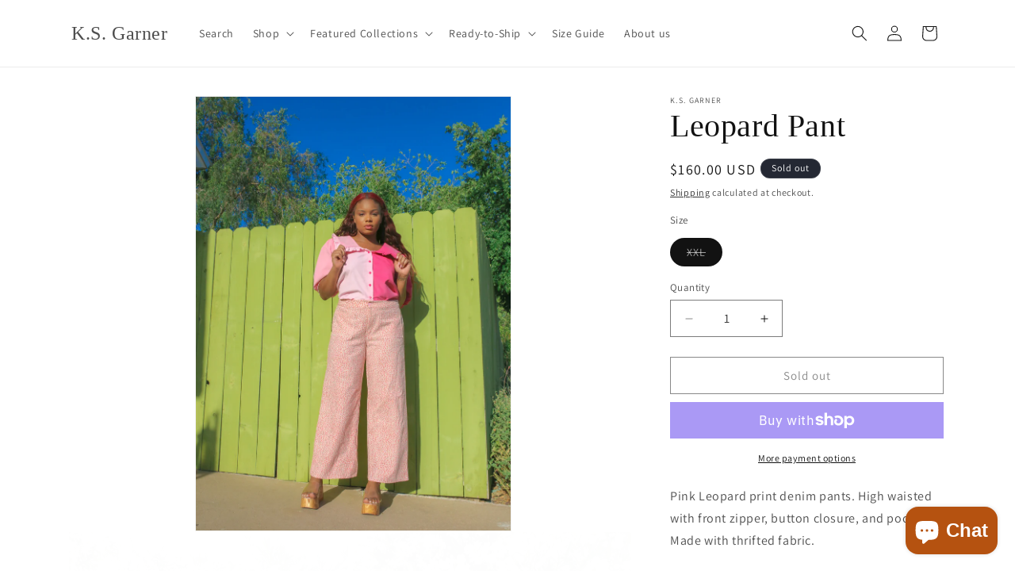

--- FILE ---
content_type: text/javascript; charset=UTF-8
request_url: https://spf.ship-safely.com/injectScript/k-s-garner.myshopify.com?shop=k-s-garner.myshopify.com
body_size: 2278
content:
var token = "d83af8f38fbeeace5706e51f935c0f6fc8bfab1662ccf87b1667b0067a94c743";

console.log('new version');
if (Shopify.checkout) {
    var meta = document.createElement('meta');
    meta.httpEquiv = "Content-Security-Policy";
    meta.content = "connect-src 'self' *.ngrok.io *.ship-safely.com *.shopifycloud.com *.shopifysvc.com *.amazon.com *.paypal.com *.facebook.com sessions.bugsnag.com analytics.tiktok.com bat.bing.com www.google - analytics.com ct.pinterest.com stats.g.doubleclick.net *.shopifycdn.com";

    if (window.Shopify.shop != 'pl8srus.myshopify.com' && window.Shopify.shop != 'colourfulthings.myshopify.com') {
        document.getElementsByTagName('head')[0].appendChild(meta);
    }


    var nanoOrderCurrentHost = 'https://spf.ship-safely.com';
    if (Shopify.checkout.order_id) {
        console.log('hey, im in thank you page!');
        var orderNumber = Shopify.checkout.order_id;
        // var orderNumber = pullId(document.getElementsByClassName("thank-you__additional-content").item('script').innerHTML);
        var domain = window.Shopify.shop;

        onOrderPageLoad(domain, orderNumber,token);
    }

}

async function onOrderPageLoad(domain, orderNumbertoken) {
    var orderDetails;
    let url = nanoOrderCurrentHost + '/api/pushOrder/' + domain + '/orderNumber/' + orderNumber + '/token/'+token;
    fetch(url, {
        method: "GET",
    }).then(function (res) {
        orderDetails = res;
    });
    console.log(orderDetails);
}



function pullId(string) {
    var matches = string.match(/(\d+)/);

    if (matches) {
        return matches[0];
    }
    return null;
}
